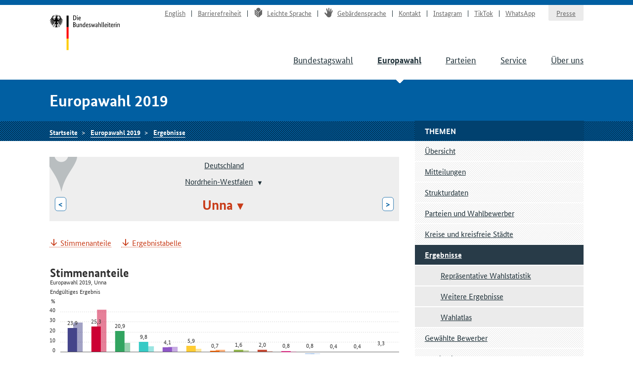

--- FILE ---
content_type: text/html
request_url: https://www.bundeswahlleiterin.de/europawahlen/2019/ergebnisse/bund-99/land-5/kreis-5978.html
body_size: 7994
content:
<!doctype html><html lang="de" class="no-jquery"><head>

        <meta charset="utf-8">
        <meta name="viewport" content="width=device-width, initial-scale=1">

        <meta http-equiv="X-UA-Compatible" content="IE=Edge">

        <title>Ergebnisse Unna - Die Bundeswahlleiterin</title>

        <meta name="author" content="Die Bundeswahlleiterin">





            <link rel="stylesheet" href="../../../../../.resources/bundeswahlleiter-theme/resources/css/style~2025-02-11-14-44-22-000~cache.css" media="all">

        <link rel="shortcut icon" href="../../../../../.resources/bundeswahlleiter-theme/resources/img/favicon.ico">



                <script src="../../../../../.resources/bundeswahlleiter-theme/resources/js/lib/jquery.min~2025-02-11-14-44-22-000~cache.js"></script>

    </head>

    <body id="top">





<header id="header" class="page-header" role="banner">
    <div class="page-header__content">
        <div class="container">
                <a class="jumplink" href="#main" title="Zum Inhalt springen">Zum Inhalt springen</a>

            <div class="page-header__logo">
                <a href="../../../../../bundeswahlleiter.html" title="Die Bundeswahlleiterin">Startseite</a>
            </div>






    <nav class="nav nav-service js-nav-service" role="navigation" aria-label="Service-Navigation">
        <div class="nav__container ">
                <div class="nav__title">
                    <strong>Service-Navigation</strong>
                </div>

        <ul class="nav__list">


                <li class="nav__listitem   ">
                        <a href="../../../../../en/europawahlen/2019/ergebnisse/bund-99/land-5/kreis-5978.html" target="_self" title="English" class="">English</a>

                </li>

                <li class="nav__listitem   ">
                        <a href="../../../../../info/barrierefreiheit.html" target="_self" title="Barrierefreiheit" class="">Barrierefreiheit</a>

                </li>

                <li class="nav__listitem   ">
                        <a href="../../../../../info/leichte-sprache.html" target="_self" title="Leichte Sprache" class=""><div class="icon icon-lang-leichtesprache"></div>Leichte Sprache</a>

                </li>

                <li class="nav__listitem   ">
                        <a href="../../../../../info/gebaerdensprache.html" target="_self" title="Gebärdensprache" class=""><div class="icon icon-lang-gebaerdensprache"></div>Gebärdensprache</a>

                </li>

                <li class="nav__listitem   ">
                        <a href="../../../../../info/kontakt.html" target="_self" title="Kontakt" class="">Kontakt</a>

                </li>

                <li class="nav__listitem   ">
                        <a href="https://www.instagram.com/wahlleitung_de" target="_blank" rel="noopener noreferrer" title="Instagram" class=" link-no-icon">Instagram</a>

                </li>

                <li class="nav__listitem   ">
                        <a href="https://www.tiktok.com/@wahlleitung_de" target="_blank" rel="noopener noreferrer" title="TikTok" class=" link-no-icon">TikTok</a>

                </li>

                <li class="nav__listitem   nav__listitem--last">
                        <a href="https://www.whatsapp.com/channel/0029Vb2Ateg0wajrsyNyQr2F" target="_blank" rel="noopener noreferrer" title="WhatsApp" class=" link-no-icon">WhatsApp</a>

                </li>

                <li class="nav__listitem  nav__listitem--boxed ">
                        <a href="../../../../../info/presse.html" target="_self" title="Presse" class="">Presse</a>

                </li>
        </ul>
        </div>
    </nav>








	    <div class="nav-main__menubuttons">
	        <button id="js-nav-main__button-open" class="button">Menü</button>
	        <button id="js-nav-main__button-close" class="button u-hidden">Menü schließen</button>
	    </div>

    <nav id="js-nav-main" class="nav nav-main" role="navigation" aria-label="Haupt-Navigation 1. Ebene">
        <div class="nav__container ">
                <div class="nav__title">
                    <strong>Navigation</strong>
                </div>

        <ul class="nav__list">


                <li class="nav__listitem   ">
                        <a href="../../../../../bundestagswahlen/2025.html" target="_self" title="Bundestagswahl" class="">Bundestagswahl</a>

                </li>

                <li class="nav__listitem nav__listitem--active  ">
                        <a href="../../../../2024.html" target="_self" title="Europawahl" class="">Europawahl</a>

                </li>

                <li class="nav__listitem   ">
                        <a href="../../../../../parteien.html" target="_self" title="Parteien" class="">Parteien</a>

                </li>

                <li class="nav__listitem   ">
                        <a href="../../../../../service.html" target="_self" title="Service" class="">Service</a>

                </li>

                <li class="nav__listitem   ">
                        <a href="../../../../../ueber-uns.html" target="_self" title="Über uns" class="">Über uns</a>

                </li>
        </ul>
        </div>
    </nav>
        </div>
    </div>
</header>

    <section class="section-title">
        <div class="container">
            <strong class="section-title__title">
                Europawahl 2019
            </strong>
        </div>
    </section>






    <nav class="nav nav-breadcrumb">
        <div class="nav__container container">

        <ul class="nav__list">


                <li class="nav__listitem   ">
                        <a href="../../../../../bundeswahlleiter.html" target="_self" title="Die Bundeswahlleiterin" class="">Startseite</a>

                </li>

                <li class="nav__listitem   ">
                        <a href="../../../../2019.html" target="_self" title="Europawahl 2019" class="">Europawahl 2019</a>

                </li>

                <li class="nav__listitem   ">
                        <a href="../../../ergebnisse.html" target="_self" title="Ergebnisse" class="">Ergebnisse</a>

                </li>
        </ul>
        </div>
    </nav>






<div class="container">
    <div class="inner-wrapper">
        <main id="main" class="page-content ">




<nav role="navigation" class="nav-breadcrumb-wahlgebiete">
    <div class="icon__wrapper">
        <div class="icon icon-placemark"></div>
    </div>

        <ul class="nav__list">
                <li class="nav__listitem">
                    <div class="">

                        <div class="gebiet-name ">
                                 <a href="../../bund-99.html">Deutschland</a>
                        </div>

                    </div>

                </li>
                <li class="nav__listitem">
                    <div class="">

                        <div class="gebiet-name ">
                                    <a href="../land-5.html">Nordrhein-Westfalen</a>
    <div class="dropdown">
        <button title="Zu einem anderen Gebiet wechseln" class="dropdown__toggler"><span></span></button>

        <div class="dropdown__container">
            <div class="dropdown__header">
                <span>Zu einem anderen Gebiet wechseln</span>
                <button class="dropdown__closelink" title="Abbrechen">Abbrechen</button>
            </div>

            <ul role="menu" aria-hidden="true" class="dropdown__content">
                    <li role="presentation">
                            <a role="menuitem" href="../land-8.html">Baden-Württemberg</a>
                    </li>
                    <li role="presentation">
                            <a role="menuitem" href="../land-9.html">Bayern</a>
                    </li>
                    <li role="presentation">
                            <a role="menuitem" href="../land-11.html">Berlin</a>
                    </li>
                    <li role="presentation">
                            <a role="menuitem" href="../land-12.html">Brandenburg</a>
                    </li>
                    <li role="presentation">
                            <a role="menuitem" href="../land-4.html">Bremen</a>
                    </li>
                    <li role="presentation">
                            <a role="menuitem" href="../land-2.html">Hamburg</a>
                    </li>
                    <li role="presentation">
                            <a role="menuitem" href="../land-6.html">Hessen</a>
                    </li>
                    <li role="presentation">
                            <a role="menuitem" href="../land-13.html">Mecklenburg-Vorpommern</a>
                    </li>
                    <li role="presentation">
                            <a role="menuitem" href="../land-3.html">Niedersachsen</a>
                    </li>
                    <li role="presentation">
                            <span role="menuitem" aria-selected="true" tabindex="0" class="dropdown__item--active">Nordrhein-Westfalen</span>
                    </li>
                    <li role="presentation">
                            <a role="menuitem" href="../land-7.html">Rheinland-Pfalz</a>
                    </li>
                    <li role="presentation">
                            <a role="menuitem" href="../land-10.html">Saarland</a>
                    </li>
                    <li role="presentation">
                            <a role="menuitem" href="../land-14.html">Sachsen</a>
                    </li>
                    <li role="presentation">
                            <a role="menuitem" href="../land-15.html">Sachsen-Anhalt</a>
                    </li>
                    <li role="presentation">
                            <a role="menuitem" href="../land-1.html">Schleswig-Holstein</a>
                    </li>
                    <li role="presentation">
                            <a role="menuitem" href="../land-16.html">Thüringen</a>
                    </li>
            </ul>
        </div>
    </div>
                        </div>

                    </div>

                </li>
                <li class="nav__listitem">
                    <div class="gebiete-carousel">
                            <a href="../land-5/kreis-5566.html" title="Steinfurt" class="button button--inverted">&lt;<span class="button__longtext"> Steinfurt</span></a>

                        <div class="gebiet-name gebiet-name--active">
    <div class="dropdown">
        <button title="Zu einem anderen Gebiet wechseln" class="dropdown__toggler"><span>Unna</span></button>

        <div class="dropdown__container">
            <div class="dropdown__header">
                <span>Zu einem anderen Gebiet wechseln</span>
                <button class="dropdown__closelink" title="Abbrechen">Abbrechen</button>
            </div>

            <ul role="menu" aria-hidden="true" class="dropdown__content">
                    <li role="presentation">
                            <a role="menuitem" href="../land-5/kreis-5711.html">Bielefeld, Stadt</a>
                    </li>
                    <li role="presentation">
                            <a role="menuitem" href="../land-5/kreis-5911.html">Bochum, Stadt</a>
                    </li>
                    <li role="presentation">
                            <a role="menuitem" href="../land-5/kreis-5314.html">Bonn, Stadt</a>
                    </li>
                    <li role="presentation">
                            <a role="menuitem" href="../land-5/kreis-5554.html">Borken</a>
                    </li>
                    <li role="presentation">
                            <a role="menuitem" href="../land-5/kreis-5512.html">Bottrop, Stadt</a>
                    </li>
                    <li role="presentation">
                            <a role="menuitem" href="../land-5/kreis-5558.html">Coesfeld</a>
                    </li>
                    <li role="presentation">
                            <a role="menuitem" href="../land-5/kreis-5913.html">Dortmund, Stadt</a>
                    </li>
                    <li role="presentation">
                            <a role="menuitem" href="../land-5/kreis-5112.html">Duisburg, Stadt</a>
                    </li>
                    <li role="presentation">
                            <a role="menuitem" href="../land-5/kreis-5358.html">Düren</a>
                    </li>
                    <li role="presentation">
                            <a role="menuitem" href="../land-5/kreis-5111.html">Düsseldorf, Stadt</a>
                    </li>
                    <li role="presentation">
                            <a role="menuitem" href="../land-5/kreis-5954.html">Ennepe-Ruhr-Kreis</a>
                    </li>
                    <li role="presentation">
                            <a role="menuitem" href="../land-5/kreis-5113.html">Essen, Stadt</a>
                    </li>
                    <li role="presentation">
                            <a role="menuitem" href="../land-5/kreis-5366.html">Euskirchen</a>
                    </li>
                    <li role="presentation">
                            <a role="menuitem" href="../land-5/kreis-5513.html">Gelsenkirchen, Stadt</a>
                    </li>
                    <li role="presentation">
                            <a role="menuitem" href="../land-5/kreis-5754.html">Gütersloh</a>
                    </li>
                    <li role="presentation">
                            <a role="menuitem" href="../land-5/kreis-5914.html">Hagen, Stadt der FernUniversität</a>
                    </li>
                    <li role="presentation">
                            <a role="menuitem" href="../land-5/kreis-5915.html">Hamm, Stadt</a>
                    </li>
                    <li role="presentation">
                            <a role="menuitem" href="../land-5/kreis-5370.html">Heinsberg</a>
                    </li>
                    <li role="presentation">
                            <a role="menuitem" href="../land-5/kreis-5758.html">Herford</a>
                    </li>
                    <li role="presentation">
                            <a role="menuitem" href="../land-5/kreis-5916.html">Herne, Stadt</a>
                    </li>
                    <li role="presentation">
                            <a role="menuitem" href="../land-5/kreis-5958.html">Hochsauerlandkreis</a>
                    </li>
                    <li role="presentation">
                            <a role="menuitem" href="../land-5/kreis-5762.html">Höxter</a>
                    </li>
                    <li role="presentation">
                            <a role="menuitem" href="../land-5/kreis-5154.html">Kleve</a>
                    </li>
                    <li role="presentation">
                            <a role="menuitem" href="../land-5/kreis-5315.html">Köln, Stadt</a>
                    </li>
                    <li role="presentation">
                            <a role="menuitem" href="../land-5/kreis-5114.html">Krefeld, Stadt</a>
                    </li>
                    <li role="presentation">
                            <a role="menuitem" href="../land-5/kreis-5316.html">Leverkusen, Stadt</a>
                    </li>
                    <li role="presentation">
                            <a role="menuitem" href="../land-5/kreis-5766.html">Lippe</a>
                    </li>
                    <li role="presentation">
                            <a role="menuitem" href="../land-5/kreis-5962.html">Märkischer Kreis</a>
                    </li>
                    <li role="presentation">
                            <a role="menuitem" href="../land-5/kreis-5158.html">Mettmann</a>
                    </li>
                    <li role="presentation">
                            <a role="menuitem" href="../land-5/kreis-5770.html">Minden-Lübbecke</a>
                    </li>
                    <li role="presentation">
                            <a role="menuitem" href="../land-5/kreis-5116.html">Mönchengladbach, Stadt</a>
                    </li>
                    <li role="presentation">
                            <a role="menuitem" href="../land-5/kreis-5117.html">Mülheim an der Ruhr, Stadt</a>
                    </li>
                    <li role="presentation">
                            <a role="menuitem" href="../land-5/kreis-5515.html">Münster, Stadt</a>
                    </li>
                    <li role="presentation">
                            <a role="menuitem" href="../land-5/kreis-5374.html">Oberbergischer Kreis</a>
                    </li>
                    <li role="presentation">
                            <a role="menuitem" href="../land-5/kreis-5119.html">Oberhausen, Stadt</a>
                    </li>
                    <li role="presentation">
                            <a role="menuitem" href="../land-5/kreis-5966.html">Olpe</a>
                    </li>
                    <li role="presentation">
                            <a role="menuitem" href="../land-5/kreis-5774.html">Paderborn</a>
                    </li>
                    <li role="presentation">
                            <a role="menuitem" href="../land-5/kreis-5562.html">Recklinghausen</a>
                    </li>
                    <li role="presentation">
                            <a role="menuitem" href="../land-5/kreis-5120.html">Remscheid, Stadt</a>
                    </li>
                    <li role="presentation">
                            <a role="menuitem" href="../land-5/kreis-5362.html">Rhein-Erft-Kreis</a>
                    </li>
                    <li role="presentation">
                            <a role="menuitem" href="../land-5/kreis-5378.html">Rheinisch-Bergischer Kreis</a>
                    </li>
                    <li role="presentation">
                            <a role="menuitem" href="../land-5/kreis-5162.html">Rhein-Kreis Neuss</a>
                    </li>
                    <li role="presentation">
                            <a role="menuitem" href="../land-5/kreis-5382.html">Rhein-Sieg-Kreis</a>
                    </li>
                    <li role="presentation">
                            <a role="menuitem" href="../land-5/kreis-5970.html">Siegen-Wittgenstein</a>
                    </li>
                    <li role="presentation">
                            <a role="menuitem" href="../land-5/kreis-5974.html">Soest</a>
                    </li>
                    <li role="presentation">
                            <a role="menuitem" href="../land-5/kreis-5122.html">Solingen, Klingenstadt</a>
                    </li>
                    <li role="presentation">
                            <a role="menuitem" href="../land-5/kreis-5334.html">Städteregion Aachen</a>
                    </li>
                    <li role="presentation">
                            <a role="menuitem" href="../land-5/kreis-5566.html">Steinfurt</a>
                    </li>
                    <li role="presentation">
                            <span role="menuitem" aria-selected="true" tabindex="0" class="dropdown__item--active">Unna</span>
                    </li>
                    <li role="presentation">
                            <a role="menuitem" href="../land-5/kreis-5166.html">Viersen</a>
                    </li>
                    <li role="presentation">
                            <a role="menuitem" href="../land-5/kreis-5570.html">Warendorf</a>
                    </li>
                    <li role="presentation">
                            <a role="menuitem" href="../land-5/kreis-5170.html">Wesel</a>
                    </li>
                    <li role="presentation">
                            <a role="menuitem" href="../land-5/kreis-5124.html">Wuppertal, Stadt</a>
                    </li>
            </ul>
        </div>
    </div>
                        </div>

                            <a href="../land-5/kreis-5166.html" title="Viersen" class="button button--inverted"><span class="button__longtext">Viersen </span>&gt;</a>
                    </div>

                </li>
        </ul>
</nav>





<ul class="linklist linklist-quicklinks">

        <li class="u-hidden u-visible-medium"><a href="#gebietsthemen">Weitere Themen für dieses Gebiet</a></li>
</ul>






 

                    <ul class="anchorlist">
                        <li class="anchorlist__item">
                            <a href="#stimmen-prozente1202">Stimmenanteile</a>
                        </li>
                        <li class="anchorlist__item">
                            <a href="#stimmentabelle1204">Ergebnistabelle</a>
                        </li>
                    </ul>
         


 


 

 



 



 

 


 


 


            <div class="card card-wahlergebnis " id="stimmen-prozente1202">


        <h3 class="card__title u-hidden-for-svg">Stimmenanteile</h3>

        <div class="card__metadata u-hidden-for-svg">
            <p class="wahlergebnis-meta">
                <small>Endgültiges Ergebnis</small>
            </p>
        </div>
                <div class="card__content">
                    

 

 


 


 

 




    <figure id="stimmen-prozente1200" aria-label="Stimmenanteile" aria-describedby="aria_description_stimmen-prozente1200">
        <div id="aria_description_stimmen-prozente1200" class="u-hidden">Hier wird ein Diagramm angezeigt. Die Informationen dieses Diagramms können auch der nachfolgenden Tabelle entnommen werden.</div>
        <div class="chart chart-perfect-fourth u-hidden u-visible-for-svg js-d3chart" data-chartdata="{&quot;data&quot;:[{&quot;label&quot;:&quot;CDU&quot;,&quot;value&quot;:23.9,&quot;color&quot;:&quot;#44448A&quot;,&quot;extraInfo&quot;:{&quot;labelLang&quot;:&quot;Christlich Demokratische Union Deutschlands&quot;,&quot;veraenderungVorperiode&quot;:&quot;-5.1&quot;}},{&quot;label&quot;:&quot;SPD&quot;,&quot;value&quot;:25.3,&quot;color&quot;:&quot;#CC0033&quot;,&quot;extraInfo&quot;:{&quot;labelLang&quot;:&quot;Sozialdemokratische Partei Deutschlands&quot;,&quot;veraenderungVorperiode&quot;:&quot;-16.9&quot;}},{&quot;label&quot;:&quot;GRÜNE&quot;,&quot;value&quot;:20.9,&quot;color&quot;:&quot;#32A460&quot;,&quot;extraInfo&quot;:{&quot;labelLang&quot;:&quot;BÜNDNIS 90/DIE GRÜNEN&quot;,&quot;veraenderungVorperiode&quot;:&quot;11.9&quot;}},{&quot;label&quot;:&quot;AfD&quot;,&quot;value&quot;:9.8,&quot;color&quot;:&quot;#36cac5&quot;,&quot;extraInfo&quot;:{&quot;labelLang&quot;:&quot;Alternative für Deutschland&quot;,&quot;veraenderungVorperiode&quot;:&quot;4.4&quot;}},{&quot;label&quot;:&quot;DIE LINKE&quot;,&quot;value&quot;:4.1,&quot;color&quot;:&quot;#8F57C7&quot;,&quot;extraInfo&quot;:{&quot;labelLang&quot;:&quot;DIE LINKE&quot;,&quot;veraenderungVorperiode&quot;:&quot;-0.6&quot;}},{&quot;label&quot;:&quot;FDP&quot;,&quot;value&quot;:5.9,&quot;color&quot;:&quot;#FFCC33&quot;,&quot;extraInfo&quot;:{&quot;labelLang&quot;:&quot;Freie Demokratische Partei&quot;,&quot;veraenderungVorperiode&quot;:&quot;2.9&quot;}},{&quot;label&quot;:&quot;PIRATEN&quot;,&quot;value&quot;:0.7,&quot;color&quot;:&quot;#ff6600&quot;,&quot;extraInfo&quot;:{&quot;labelLang&quot;:&quot;Piratenpartei Deutschland&quot;,&quot;veraenderungVorperiode&quot;:&quot;-0.9&quot;}},{&quot;label&quot;:&quot;Tierschutzpartei&quot;,&quot;value&quot;:1.6,&quot;color&quot;:&quot;#92b64e&quot;,&quot;extraInfo&quot;:{&quot;labelLang&quot;:&quot;PARTEI MENSCH UMWELT TIERSCHUTZ&quot;,&quot;veraenderungVorperiode&quot;:&quot;0.4&quot;}},{&quot;label&quot;:&quot;Die PARTEI&quot;,&quot;value&quot;:2.0,&quot;color&quot;:&quot;#c74933&quot;,&quot;extraInfo&quot;:{&quot;labelLang&quot;:&quot;Partei für Arbeit, Rechtsstaat, Tierschutz, Elitenförderung und basisdemokratische Initiative&quot;,&quot;veraenderungVorperiode&quot;:&quot;1.5&quot;}},{&quot;label&quot;:&quot;FAMILIE&quot;,&quot;value&quot;:0.8,&quot;color&quot;:&quot;#dd1d7d&quot;,&quot;extraInfo&quot;:{&quot;labelLang&quot;:&quot;Familien-Partei Deutschlands&quot;,&quot;veraenderungVorperiode&quot;:&quot;0.3&quot;}},{&quot;label&quot;:&quot;FREIE WÄHLER&quot;,&quot;value&quot;:0.8,&quot;color&quot;:&quot;#8db4e3&quot;,&quot;extraInfo&quot;:{&quot;labelLang&quot;:&quot;FREIE WÄHLER&quot;,&quot;veraenderungVorperiode&quot;:&quot;0.2&quot;}},{&quot;label&quot;:&quot;ÖDP&quot;,&quot;value&quot;:0.4,&quot;color&quot;:&quot;#ed9f0d&quot;,&quot;extraInfo&quot;:{&quot;labelLang&quot;:&quot;Ökologisch-Demokratische Partei&quot;,&quot;veraenderungVorperiode&quot;:&quot;0.2&quot;}},{&quot;label&quot;:&quot;Volt&quot;,&quot;value&quot;:0.4,&quot;color&quot;:&quot;#7f1f5f&quot;,&quot;extraInfo&quot;:{&quot;labelLang&quot;:&quot;Volt Deutschland&quot;,&quot;veraenderungVorperiode&quot;:&quot;0.4&quot;}},{&quot;label&quot;:&quot;Sonstige&quot;,&quot;value&quot;:3.3,&quot;color&quot;:&quot;#BCBDBF&quot;,&quot;extraInfo&quot;:{&quot;labelLang&quot;:&quot;Sonstige&quot;}}],&quot;dataVorperiode&quot;:[{&quot;label&quot;:&quot;CDU&quot;,&quot;value&quot;:29.0,&quot;color&quot;:&quot;#44448A&quot;,&quot;extraInfo&quot;:{&quot;labelLang&quot;:&quot;Christlich Demokratische Union Deutschlands&quot;,&quot;veraenderungVorperiode&quot;:&quot;-5.1&quot;}},{&quot;label&quot;:&quot;SPD&quot;,&quot;value&quot;:42.2,&quot;color&quot;:&quot;#CC0033&quot;,&quot;extraInfo&quot;:{&quot;labelLang&quot;:&quot;Sozialdemokratische Partei Deutschlands&quot;,&quot;veraenderungVorperiode&quot;:&quot;-16.9&quot;}},{&quot;label&quot;:&quot;GRÜNE&quot;,&quot;value&quot;:8.9,&quot;color&quot;:&quot;#32A460&quot;,&quot;extraInfo&quot;:{&quot;labelLang&quot;:&quot;BÜNDNIS 90/DIE GRÜNEN&quot;,&quot;veraenderungVorperiode&quot;:&quot;11.9&quot;}},{&quot;label&quot;:&quot;AfD&quot;,&quot;value&quot;:5.4,&quot;color&quot;:&quot;#36cac5&quot;,&quot;extraInfo&quot;:{&quot;labelLang&quot;:&quot;Alternative für Deutschland&quot;,&quot;veraenderungVorperiode&quot;:&quot;4.4&quot;}},{&quot;label&quot;:&quot;DIE LINKE&quot;,&quot;value&quot;:4.7,&quot;color&quot;:&quot;#8F57C7&quot;,&quot;extraInfo&quot;:{&quot;labelLang&quot;:&quot;DIE LINKE&quot;,&quot;veraenderungVorperiode&quot;:&quot;-0.6&quot;}},{&quot;label&quot;:&quot;FDP&quot;,&quot;value&quot;:3.0,&quot;color&quot;:&quot;#FFCC33&quot;,&quot;extraInfo&quot;:{&quot;labelLang&quot;:&quot;Freie Demokratische Partei&quot;,&quot;veraenderungVorperiode&quot;:&quot;2.9&quot;}},{&quot;label&quot;:&quot;PIRATEN&quot;,&quot;value&quot;:1.6,&quot;color&quot;:&quot;#ff6600&quot;,&quot;extraInfo&quot;:{&quot;labelLang&quot;:&quot;Piratenpartei Deutschland&quot;,&quot;veraenderungVorperiode&quot;:&quot;-0.9&quot;}},{&quot;label&quot;:&quot;Tierschutzpartei&quot;,&quot;value&quot;:1.2,&quot;color&quot;:&quot;#92b64e&quot;,&quot;extraInfo&quot;:{&quot;labelLang&quot;:&quot;PARTEI MENSCH UMWELT TIERSCHUTZ&quot;,&quot;veraenderungVorperiode&quot;:&quot;0.4&quot;}},{&quot;label&quot;:&quot;Die PARTEI&quot;,&quot;value&quot;:0.5,&quot;color&quot;:&quot;#c74933&quot;,&quot;extraInfo&quot;:{&quot;labelLang&quot;:&quot;Partei für Arbeit, Rechtsstaat, Tierschutz, Elitenförderung und basisdemokratische Initiative&quot;,&quot;veraenderungVorperiode&quot;:&quot;1.5&quot;}},{&quot;label&quot;:&quot;FAMILIE&quot;,&quot;value&quot;:0.5,&quot;color&quot;:&quot;#dd1d7d&quot;,&quot;extraInfo&quot;:{&quot;labelLang&quot;:&quot;Familien-Partei Deutschlands&quot;,&quot;veraenderungVorperiode&quot;:&quot;0.3&quot;}},{&quot;label&quot;:&quot;FREIE WÄHLER&quot;,&quot;value&quot;:0.6,&quot;color&quot;:&quot;#8db4e3&quot;,&quot;extraInfo&quot;:{&quot;labelLang&quot;:&quot;FREIE WÄHLER&quot;,&quot;veraenderungVorperiode&quot;:&quot;0.2&quot;}},{&quot;label&quot;:&quot;ÖDP&quot;,&quot;value&quot;:0.1,&quot;color&quot;:&quot;#ed9f0d&quot;,&quot;extraInfo&quot;:{&quot;labelLang&quot;:&quot;Ökologisch-Demokratische Partei&quot;,&quot;veraenderungVorperiode&quot;:&quot;0.2&quot;}},{&quot;label&quot;:&quot;Volt&quot;,&quot;value&quot;:0.0,&quot;color&quot;:&quot;#7f1f5f&quot;,&quot;extraInfo&quot;:{&quot;labelLang&quot;:&quot;Volt Deutschland&quot;,&quot;veraenderungVorperiode&quot;:&quot;0.4&quot;}},{&quot;label&quot;:&quot;Sonstige&quot;,&quot;color&quot;:&quot;#BCBDBF&quot;,&quot;extraInfo&quot;:{&quot;labelLang&quot;:&quot;Sonstige&quot;}}]}" data-chartoptions="{&quot;type&quot;:&quot;stimmen&quot;,&quot;texte&quot;:{&quot;title&quot;:&quot;Stimmenanteile&quot;,&quot;subTitle&quot;:&quot;Europawahl 2019, Unna&quot;,&quot;info&quot;:&quot;Endgültiges Ergebnis&quot;,&quot;footer&quot;:&quot;© Der Bundeswahlleiter, Wiesbaden 2019&quot;},&quot;legende&quot;:[{&quot;label&quot;:&quot;Europawahl 2019&quot;,&quot;color&quot;:&quot;#404040&quot;},{&quot;label&quot;:&quot;Europawahl 2014&quot;,&quot;color&quot;:&quot;#d3d3d3&quot;}]}" aria-hidden="true">
            <a class="link-download js-svg-downloadlink" download="diagramm.svg" href="#" type="image/svg+xml">SVG</a>
        </div>

    </figure>

 


 
                </div>
            </div>
         



 



 

 


        <figure id="stimmentabelle1204">
            <table class="tablesaw table-stimmen" data-tablejigsaw data-tablejigsaw-has-fixed-header data-tablesaw-mode="stack" style="width: 100%">
                    <caption>Ergebnistabelle <small>Endgültiges Ergebnis</small>
                    </caption>
                    <thead>
<tr>
        <th rowspan="2" scope="col">
        
        
            Merkmal
        </th>
        <th colspan="2" scope="col" class="colgroup-1" data-switch-colgroup data-switch-colgroup-class="colgroup-1" data-switch-colgroup-priority="1">
        
        
            Stimmen 2019
        </th>
        <th colspan="2" scope="col" class="colgroup-2" data-switch-colgroup data-switch-colgroup-class="colgroup-2" data-switch-colgroup-priority="2">
        
        
            Stimmen 2014
        </th>
        <th rowspan="2" scope="col" class="colgroup" style="width: 15%">
        
        
            Diff. zu 2014 in %-Pkt.
        </th>
</tr>
<tr>
        <th scope="col" class="colgroup-1">
        
        
            Anzahl
        </th>
        <th scope="col" class="colgroup-1">
        
        
            %
        </th>
        <th scope="col" class="colgroup-2">
        
        
            Anzahl
        </th>
        <th scope="col" class="colgroup-2">
        
        
            %
        </th>
</tr>
                    </thead>

                <tbody>
<tr>
        <th scope="row">
        
        
            Wahlberechtigte
        </th>
        <td class="colgroup-1 align--right">
        
        
            304.843
        </td>
        <td class="colgroup-1 align--right">
        
        
            –
        </td>
        <td class="colgroup-2 align--right">
        
        
            309.601
        </td>
        <td class="colgroup-2 align--right">
        
        
            –
        </td>
        <td class="colgroup align--right">
        
        
            –
        </td>
</tr>
<tr>
        <th scope="row">
        
        
            Wähler
        </th>
        <td class="colgroup-1 align--right">
        
        
            181.778
        </td>
        <td class="colgroup-1 align--right">
        
        
            59,6
        </td>
        <td class="colgroup-2 align--right">
        
        
            158.808
        </td>
        <td class="colgroup-2 align--right">
        
        
            51,3
        </td>
        <td class="colgroup align--right">
        
        
            +8,3
        </td>
</tr>
<tr>
        <th scope="row">
        
        
            Ungültige
        </th>
        <td class="colgroup-1 align--right">
        
        
            1.557
        </td>
        <td class="colgroup-1 align--right">
        
        
            0,9
        </td>
        <td class="colgroup-2 align--right">
        
        
            2.336
        </td>
        <td class="colgroup-2 align--right">
        
        
            1,5
        </td>
        <td class="colgroup align--right">
        
        
            -0,6
        </td>
</tr>
<tr>
        <th scope="row">
        
        
            Gültige
        </th>
        <td class="colgroup-1 align--right">
        
        
            180.221
        </td>
        <td class="colgroup-1 align--right">
        
        
            99,1
        </td>
        <td class="colgroup-2 align--right">
        
        
            156.472
        </td>
        <td class="colgroup-2 align--right">
        
        
            98,5
        </td>
        <td class="colgroup align--right">
        
        
            +0,6
        </td>
</tr>
    </tbody><tbody>
<tr>
        <th scope="row">
        
        
            <abbr title="Christlich Demokratische Union Deutschlands">CDU</abbr>
        </th>
        <td class="colgroup-1 align--right">
        
        
            43.125
        </td>
        <td class="colgroup-1 align--right">
        
        
            23,9
        </td>
        <td class="colgroup-2 align--right">
        
        
            45.353
        </td>
        <td class="colgroup-2 align--right">
        
        
            29,0
        </td>
        <td class="colgroup align--right">
        
        
            -5,1
        </td>
</tr>
<tr>
        <th scope="row">
        
        
            <abbr title="Sozialdemokratische Partei Deutschlands">SPD</abbr>
        </th>
        <td class="colgroup-1 align--right">
        
        
            45.595
        </td>
        <td class="colgroup-1 align--right">
        
        
            25,3
        </td>
        <td class="colgroup-2 align--right">
        
        
            66.065
        </td>
        <td class="colgroup-2 align--right">
        
        
            42,2
        </td>
        <td class="colgroup align--right">
        
        
            -16,9
        </td>
</tr>
<tr>
        <th scope="row">
        
        
            <abbr title="BÜNDNIS 90/DIE GRÜNEN">GRÜNE</abbr>
        </th>
        <td class="colgroup-1 align--right">
        
        
            37.618
        </td>
        <td class="colgroup-1 align--right">
        
        
            20,9
        </td>
        <td class="colgroup-2 align--right">
        
        
            13.995
        </td>
        <td class="colgroup-2 align--right">
        
        
            8,9
        </td>
        <td class="colgroup align--right">
        
        
            +11,9
        </td>
</tr>
<tr>
        <th scope="row">
        
        
            <abbr title="Alternative für Deutschland">AfD</abbr>
        </th>
        <td class="colgroup-1 align--right">
        
        
            17.690
        </td>
        <td class="colgroup-1 align--right">
        
        
            9,8
        </td>
        <td class="colgroup-2 align--right">
        
        
            8.491
        </td>
        <td class="colgroup-2 align--right">
        
        
            5,4
        </td>
        <td class="colgroup align--right">
        
        
            +4,4
        </td>
</tr>
<tr>
        <th scope="row">
        
        
            <abbr title="DIE LINKE">DIE LINKE</abbr>
        </th>
        <td class="colgroup-1 align--right">
        
        
            7.407
        </td>
        <td class="colgroup-1 align--right">
        
        
            4,1
        </td>
        <td class="colgroup-2 align--right">
        
        
            7.381
        </td>
        <td class="colgroup-2 align--right">
        
        
            4,7
        </td>
        <td class="colgroup align--right">
        
        
            -0,6
        </td>
</tr>
<tr>
        <th scope="row">
        
        
            <abbr title="Freie Demokratische Partei">FDP</abbr>
        </th>
        <td class="colgroup-1 align--right">
        
        
            10.643
        </td>
        <td class="colgroup-1 align--right">
        
        
            5,9
        </td>
        <td class="colgroup-2 align--right">
        
        
            4.633
        </td>
        <td class="colgroup-2 align--right">
        
        
            3,0
        </td>
        <td class="colgroup align--right">
        
        
            +2,9
        </td>
</tr>
<tr>
        <th scope="row">
        
        
            <abbr title="Piratenpartei Deutschland">PIRATEN</abbr>
        </th>
        <td class="colgroup-1 align--right">
        
        
            1.341
        </td>
        <td class="colgroup-1 align--right">
        
        
            0,7
        </td>
        <td class="colgroup-2 align--right">
        
        
            2.537
        </td>
        <td class="colgroup-2 align--right">
        
        
            1,6
        </td>
        <td class="colgroup align--right">
        
        
            -0,9
        </td>
</tr>
<tr>
        <th scope="row">
        
        
            <abbr title="PARTEI MENSCH UMWELT TIERSCHUTZ">Tierschutzpartei</abbr>
        </th>
        <td class="colgroup-1 align--right">
        
        
            2.969
        </td>
        <td class="colgroup-1 align--right">
        
        
            1,6
        </td>
        <td class="colgroup-2 align--right">
        
        
            1.929
        </td>
        <td class="colgroup-2 align--right">
        
        
            1,2
        </td>
        <td class="colgroup align--right">
        
        
            +0,4
        </td>
</tr>
<tr>
        <th scope="row">
        
        
            <abbr title="Nationaldemokratische Partei Deutschlands">NPD</abbr>
        </th>
        <td class="colgroup-1 align--right">
        
        
            351
        </td>
        <td class="colgroup-1 align--right">
        
        
            0,2
        </td>
        <td class="colgroup-2 align--right">
        
        
            1.348
        </td>
        <td class="colgroup-2 align--right">
        
        
            0,9
        </td>
        <td class="colgroup align--right">
        
        
            -0,7
        </td>
</tr>
<tr>
        <th scope="row">
        
        
            <abbr title="Partei für Arbeit, Rechtsstaat, Tierschutz, Elitenförderung und basisdemokratische Initiative">Die PARTEI</abbr>
        </th>
        <td class="colgroup-1 align--right">
        
        
            3.625
        </td>
        <td class="colgroup-1 align--right">
        
        
            2,0
        </td>
        <td class="colgroup-2 align--right">
        
        
            727
        </td>
        <td class="colgroup-2 align--right">
        
        
            0,5
        </td>
        <td class="colgroup align--right">
        
        
            +1,5
        </td>
</tr>
<tr>
        <th scope="row">
        
        
            <abbr title="Familien-Partei Deutschlands">FAMILIE</abbr>
        </th>
        <td class="colgroup-1 align--right">
        
        
            1.491
        </td>
        <td class="colgroup-1 align--right">
        
        
            0,8
        </td>
        <td class="colgroup-2 align--right">
        
        
            812
        </td>
        <td class="colgroup-2 align--right">
        
        
            0,5
        </td>
        <td class="colgroup align--right">
        
        
            +0,3
        </td>
</tr>
<tr>
        <th scope="row">
        
        
            <abbr title="FREIE WÄHLER">FREIE WÄHLER</abbr>
        </th>
        <td class="colgroup-1 align--right">
        
        
            1.354
        </td>
        <td class="colgroup-1 align--right">
        
        
            0,8
        </td>
        <td class="colgroup-2 align--right">
        
        
            936
        </td>
        <td class="colgroup-2 align--right">
        
        
            0,6
        </td>
        <td class="colgroup align--right">
        
        
            +0,2
        </td>
</tr>
<tr>
        <th scope="row">
        
        
            <abbr title="Ab jetzt...Demokratie durch Volksabstimmung - Politik für die Menschen">Volksabstimmung</abbr>
        </th>
        <td class="colgroup-1 align--right">
        
        
            300
        </td>
        <td class="colgroup-1 align--right">
        
        
            0,2
        </td>
        <td class="colgroup-2 align--right">
        
        
            458
        </td>
        <td class="colgroup-2 align--right">
        
        
            0,3
        </td>
        <td class="colgroup align--right">
        
        
            -0,1
        </td>
</tr>
<tr>
        <th scope="row">
        
        
            <abbr title="Ökologisch-Demokratische Partei">ÖDP</abbr>
        </th>
        <td class="colgroup-1 align--right">
        
        
            646
        </td>
        <td class="colgroup-1 align--right">
        
        
            0,4
        </td>
        <td class="colgroup-2 align--right">
        
        
            211
        </td>
        <td class="colgroup-2 align--right">
        
        
            0,1
        </td>
        <td class="colgroup align--right">
        
        
            +0,2
        </td>
</tr>
<tr>
        <th scope="row">
        
        
            <abbr title="Deutsche Kommunistische Partei">DKP</abbr>
        </th>
        <td class="colgroup-1 align--right">
        
        
            56
        </td>
        <td class="colgroup-1 align--right">
        
        
            0,0
        </td>
        <td class="colgroup-2 align--right">
        
        
            59
        </td>
        <td class="colgroup-2 align--right">
        
        
            0,0
        </td>
        <td class="colgroup align--right">
        
        
            ±0,0
        </td>
</tr>
<tr>
        <th scope="row">
        
        
            <abbr title="Marxistisch-Leninistische Partei Deutschlands">MLPD</abbr>
        </th>
        <td class="colgroup-1 align--right">
        
        
            75
        </td>
        <td class="colgroup-1 align--right">
        
        
            0,0
        </td>
        <td class="colgroup-2 align--right">
        
        
            67
        </td>
        <td class="colgroup-2 align--right">
        
        
            0,0
        </td>
        <td class="colgroup align--right">
        
        
            ±0,0
        </td>
</tr>
<tr>
        <th scope="row">
        
        
            <abbr title="Bayernpartei">BP</abbr>
        </th>
        <td class="colgroup-1 align--right">
        
        
            107
        </td>
        <td class="colgroup-1 align--right">
        
        
            0,1
        </td>
        <td class="colgroup-2 align--right">
        
        
            51
        </td>
        <td class="colgroup-2 align--right">
        
        
            0,0
        </td>
        <td class="colgroup align--right">
        
        
            ±0,0
        </td>
</tr>
<tr>
        <th scope="row">
        
        
            <abbr title="Sozialistische Gleichheitspartei, Vierte Internationale">SGP</abbr>
        </th>
        <td class="colgroup-1 align--right">
        
        
            36
        </td>
        <td class="colgroup-1 align--right">
        
        
            0,0
        </td>
        <td class="colgroup-2 align--right">
        
        
            32
        </td>
        <td class="colgroup-2 align--right">
        
        
            0,0
        </td>
        <td class="colgroup align--right">
        
        
            ±0,0
        </td>
</tr>
<tr>
        <th scope="row">
        
        
            <abbr title="Aktion Partei für Tierschutz – DAS ORIGINAL">TIERSCHUTZ hier!</abbr>
        </th>
        <td class="colgroup-1 align--right">
        
        
            514
        </td>
        <td class="colgroup-1 align--right">
        
        
            0,3
        </td>
        <td class="colgroup-2 align--right">
        
        
            –
        </td>
        <td class="colgroup-2 align--right">
        
        
            –
        </td>
        <td class="colgroup align--right">
        
        
            –
        </td>
</tr>
<tr>
        <th scope="row">
        
        
            <abbr title="Allianz für Menschenrechte, Tier- und Naturschutz">Tierschutzallianz</abbr>
        </th>
        <td class="colgroup-1 align--right">
        
        
            267
        </td>
        <td class="colgroup-1 align--right">
        
        
            0,1
        </td>
        <td class="colgroup-2 align--right">
        
        
            –
        </td>
        <td class="colgroup-2 align--right">
        
        
            –
        </td>
        <td class="colgroup align--right">
        
        
            –
        </td>
</tr>
<tr>
        <th scope="row">
        
        
            <abbr title="Bündnis C - Christen für Deutschland">Bündnis C</abbr>
        </th>
        <td class="colgroup-1 align--right">
        
        
            132
        </td>
        <td class="colgroup-1 align--right">
        
        
            0,1
        </td>
        <td class="colgroup-2 align--right">
        
        
            –
        </td>
        <td class="colgroup-2 align--right">
        
        
            –
        </td>
        <td class="colgroup align--right">
        
        
            –
        </td>
</tr>
<tr>
        <th scope="row">
        
        
            <abbr title="Bündnis für Innovation &amp; Gerechtigkeit">BIG</abbr>
        </th>
        <td class="colgroup-1 align--right">
        
        
            603
        </td>
        <td class="colgroup-1 align--right">
        
        
            0,3
        </td>
        <td class="colgroup-2 align--right">
        
        
            –
        </td>
        <td class="colgroup-2 align--right">
        
        
            –
        </td>
        <td class="colgroup align--right">
        
        
            –
        </td>
</tr>
<tr>
        <th scope="row">
        
        
            <abbr title="Bündnis Grundeinkommen - Die Grundeinkommenspartei">BGE</abbr>
        </th>
        <td class="colgroup-1 align--right">
        
        
            111
        </td>
        <td class="colgroup-1 align--right">
        
        
            0,1
        </td>
        <td class="colgroup-2 align--right">
        
        
            –
        </td>
        <td class="colgroup-2 align--right">
        
        
            –
        </td>
        <td class="colgroup align--right">
        
        
            –
        </td>
</tr>
<tr>
        <th scope="row">
        
        
            <abbr title="Demokratie DIREKT!">DIE DIREKTE!</abbr>
        </th>
        <td class="colgroup-1 align--right">
        
        
            117
        </td>
        <td class="colgroup-1 align--right">
        
        
            0,1
        </td>
        <td class="colgroup-2 align--right">
        
        
            –
        </td>
        <td class="colgroup-2 align--right">
        
        
            –
        </td>
        <td class="colgroup align--right">
        
        
            –
        </td>
</tr>
<tr>
        <th scope="row">
        
        
            <abbr title="Demokratie in Europa - DiEM25">DiEM25</abbr>
        </th>
        <td class="colgroup-1 align--right">
        
        
            276
        </td>
        <td class="colgroup-1 align--right">
        
        
            0,2
        </td>
        <td class="colgroup-2 align--right">
        
        
            –
        </td>
        <td class="colgroup-2 align--right">
        
        
            –
        </td>
        <td class="colgroup align--right">
        
        
            –
        </td>
</tr>
<tr>
        <th scope="row">
        
        
            <abbr title="DER DRITTE WEG">III. Weg</abbr>
        </th>
        <td class="colgroup-1 align--right">
        
        
            25
        </td>
        <td class="colgroup-1 align--right">
        
        
            0,0
        </td>
        <td class="colgroup-2 align--right">
        
        
            –
        </td>
        <td class="colgroup-2 align--right">
        
        
            –
        </td>
        <td class="colgroup align--right">
        
        
            –
        </td>
</tr>
<tr>
        <th scope="row">
        
        
            <abbr title="Die Grauen – Für alle Generationen">Die Grauen</abbr>
        </th>
        <td class="colgroup-1 align--right">
        
        
            431
        </td>
        <td class="colgroup-1 align--right">
        
        
            0,2
        </td>
        <td class="colgroup-2 align--right">
        
        
            –
        </td>
        <td class="colgroup-2 align--right">
        
        
            –
        </td>
        <td class="colgroup align--right">
        
        
            –
        </td>
</tr>
<tr>
        <th scope="row">
        
        
            <abbr title="DIE RECHTE – Partei für Volksabstimmung, Souveränität und Heimatschutz">DIE RECHTE</abbr>
        </th>
        <td class="colgroup-1 align--right">
        
        
            190
        </td>
        <td class="colgroup-1 align--right">
        
        
            0,1
        </td>
        <td class="colgroup-2 align--right">
        
        
            –
        </td>
        <td class="colgroup-2 align--right">
        
        
            –
        </td>
        <td class="colgroup align--right">
        
        
            –
        </td>
</tr>
<tr>
        <th scope="row">
        
        
            <abbr title="Die Violetten">DIE VIOLETTEN</abbr>
        </th>
        <td class="colgroup-1 align--right">
        
        
            134
        </td>
        <td class="colgroup-1 align--right">
        
        
            0,1
        </td>
        <td class="colgroup-2 align--right">
        
        
            –
        </td>
        <td class="colgroup-2 align--right">
        
        
            –
        </td>
        <td class="colgroup align--right">
        
        
            –
        </td>
</tr>
<tr>
        <th scope="row">
        
        
            <abbr title="Europäische Partei LIEBE">LIEBE</abbr>
        </th>
        <td class="colgroup-1 align--right">
        
        
            137
        </td>
        <td class="colgroup-1 align--right">
        
        
            0,1
        </td>
        <td class="colgroup-2 align--right">
        
        
            –
        </td>
        <td class="colgroup-2 align--right">
        
        
            –
        </td>
        <td class="colgroup align--right">
        
        
            –
        </td>
</tr>
<tr>
        <th scope="row">
        
        
            <abbr title="Feministische Partei DIE FRAUEN">DIE FRAUEN</abbr>
        </th>
        <td class="colgroup-1 align--right">
        
        
            187
        </td>
        <td class="colgroup-1 align--right">
        
        
            0,1
        </td>
        <td class="colgroup-2 align--right">
        
        
            –
        </td>
        <td class="colgroup-2 align--right">
        
        
            –
        </td>
        <td class="colgroup align--right">
        
        
            –
        </td>
</tr>
<tr>
        <th scope="row">
        
        
            <abbr title="Graue Panther">Graue Panther</abbr>
        </th>
        <td class="colgroup-1 align--right">
        
        
            438
        </td>
        <td class="colgroup-1 align--right">
        
        
            0,2
        </td>
        <td class="colgroup-2 align--right">
        
        
            –
        </td>
        <td class="colgroup-2 align--right">
        
        
            –
        </td>
        <td class="colgroup align--right">
        
        
            –
        </td>
</tr>
<tr>
        <th scope="row">
        
        
            <abbr title="LKR - Bernd Lucke und die Liberal-Konservativen Reformer">LKR</abbr>
        </th>
        <td class="colgroup-1 align--right">
        
        
            121
        </td>
        <td class="colgroup-1 align--right">
        
        
            0,1
        </td>
        <td class="colgroup-2 align--right">
        
        
            –
        </td>
        <td class="colgroup-2 align--right">
        
        
            –
        </td>
        <td class="colgroup align--right">
        
        
            –
        </td>
</tr>
<tr>
        <th scope="row">
        
        
            <abbr title="Menschliche Welt - für das Wohl und Glücklichsein aller">MENSCHLICHE WELT</abbr>
        </th>
        <td class="colgroup-1 align--right">
        
        
            148
        </td>
        <td class="colgroup-1 align--right">
        
        
            0,1
        </td>
        <td class="colgroup-2 align--right">
        
        
            –
        </td>
        <td class="colgroup-2 align--right">
        
        
            –
        </td>
        <td class="colgroup align--right">
        
        
            –
        </td>
</tr>
<tr>
        <th scope="row">
        
        
            <abbr title="Neue Liberale – Die Sozialliberalen">NL</abbr>
        </th>
        <td class="colgroup-1 align--right">
        
        
            71
        </td>
        <td class="colgroup-1 align--right">
        
        
            0,0
        </td>
        <td class="colgroup-2 align--right">
        
        
            –
        </td>
        <td class="colgroup-2 align--right">
        
        
            –
        </td>
        <td class="colgroup align--right">
        
        
            –
        </td>
</tr>
<tr>
        <th scope="row">
        
        
            <abbr title="Ökologische Linke">ÖkoLinX</abbr>
        </th>
        <td class="colgroup-1 align--right">
        
        
            72
        </td>
        <td class="colgroup-1 align--right">
        
        
            0,0
        </td>
        <td class="colgroup-2 align--right">
        
        
            –
        </td>
        <td class="colgroup-2 align--right">
        
        
            –
        </td>
        <td class="colgroup align--right">
        
        
            –
        </td>
</tr>
<tr>
        <th scope="row">
        
        
            <abbr title="Partei der Humanisten">Die Humanisten</abbr>
        </th>
        <td class="colgroup-1 align--right">
        
        
            276
        </td>
        <td class="colgroup-1 align--right">
        
        
            0,2
        </td>
        <td class="colgroup-2 align--right">
        
        
            –
        </td>
        <td class="colgroup-2 align--right">
        
        
            –
        </td>
        <td class="colgroup align--right">
        
        
            –
        </td>
</tr>
<tr>
        <th scope="row">
        
        
            <abbr title="PARTEI FÜR DIE TIERE DEUTSCHLAND">PARTEI FÜR DIE TIERE</abbr>
        </th>
        <td class="colgroup-1 align--right">
        
        
            430
        </td>
        <td class="colgroup-1 align--right">
        
        
            0,2
        </td>
        <td class="colgroup-2 align--right">
        
        
            –
        </td>
        <td class="colgroup-2 align--right">
        
        
            –
        </td>
        <td class="colgroup align--right">
        
        
            –
        </td>
</tr>
<tr>
        <th scope="row">
        
        
            <abbr title="Partei für Gesundheitsforschung">Gesundheitsforschung</abbr>
        </th>
        <td class="colgroup-1 align--right">
        
        
            316
        </td>
        <td class="colgroup-1 align--right">
        
        
            0,2
        </td>
        <td class="colgroup-2 align--right">
        
        
            –
        </td>
        <td class="colgroup-2 align--right">
        
        
            –
        </td>
        <td class="colgroup align--right">
        
        
            –
        </td>
</tr>
<tr>
        <th scope="row">
        
        
            <abbr title="Volt Deutschland">Volt</abbr>
        </th>
        <td class="colgroup-1 align--right">
        
        
            796
        </td>
        <td class="colgroup-1 align--right">
        
        
            0,4
        </td>
        <td class="colgroup-2 align--right">
        
        
            –
        </td>
        <td class="colgroup-2 align--right">
        
        
            –
        </td>
        <td class="colgroup align--right">
        
        
            –
        </td>
</tr>
<tr>
        <th scope="row">
        
        
            Übrige
        </th>
        <td class="colgroup-1 align--right">
        
        
            –
        </td>
        <td class="colgroup-1 align--right">
        
        
            –
        </td>
        <td class="colgroup-2 align--right">
        
        
            1.387
        </td>
        <td class="colgroup-2 align--right">
        
        
            0,9
        </td>
        <td class="colgroup align--right">
        
        
            -0,9
        </td>
</tr>
                </tbody>
            </table>
            
        </figure>
         


 

 



 



        </main>

        <div class="page-sidebar">





    <nav class="nav nav-sub js-nav-sub  " role="navigation" aria-label="Navigation 2. Ebene">
        <h1 class="nav__title">Themen</h1>


        <ul class="nav__list">


                <li class="nav__listitem   ">
                        <a href="../../../../2019.html" target="_self" title="Übersicht" class="">Übersicht</a>

                </li>

                <li class="nav__listitem   ">
                        <a href="../../../mitteilungen.html" target="_self" title="Mitteilungen" class="">Mitteilungen</a>

                </li>

                <li class="nav__listitem   ">
                        <a href="../../../strukturdaten.html" target="_self" title="Strukturdaten" class="">Strukturdaten</a>

                </li>

                <li class="nav__listitem   ">
                        <a href="../../../wahlbewerber.html" target="_self" title="Parteien und Wahlbewerber" class="">Parteien und Wahlbewerber</a>

                </li>

                <li class="nav__listitem   ">
                        <a href="../../../kreise.html" target="_self" title="Kreise und kreisfreie Städte" class="">Kreise und kreisfreie Städte</a>

                </li>

                <li class="nav__listitem nav__listitem--active  ">
                        <a href="../../../ergebnisse.html" target="_self" title="Ergebnisse" class="">Ergebnisse</a>

            <nav class="nav nav-sub-sub js-nav-sub" role="navigation" aria-label="Navigation 3. Ebene">
        <ul class="nav__list">


                <li class="nav__listitem   ">
                        <a href="../../repraesentative-wahlstatistik.html" target="_self" title="Repräsentative Wahlstatistik" class="">Repräsentative Wahlstatistik</a>

                </li>

                <li class="nav__listitem   ">
                        <a href="../../weitere-ergebnisse.html" target="_self" title="Weitere Ergebnisse" class="">Weitere Ergebnisse</a>

                </li>

                <li class="nav__listitem   ">
                        <a href="../../wahlatlas.html" target="_self" title="Wahlatlas" class="">Wahlatlas</a>

                </li>
        </ul>
            </nav>
                </li>

                <li class="nav__listitem   ">
                        <a href="../../../gewaehlte.html" target="_self" title="Gewählte Bewerber" class="">Gewählte Bewerber</a>

                </li>

                <li class="nav__listitem   ">
                        <a href="../../../publikationen.html" target="_self" title="Publikationen" class="">Publikationen</a>

                </li>
        </ul>
    </nav>





    <aside>




    <nav role="navigation" id="gebietsthemen" aria-label="Navigation 2. Ebene" class="nav nav-sub nav-persistent">
        <h3 class="nav__title">Weitere Themen für dieses Gebiet</h3>

        <ul class="nav__list">
                <li class="nav__listitem "><a href="../../../strukturdaten/bund-99/land-5/kreis-5978.html">Strukturdaten</a></li>
        </ul>
    </nav>
    </aside>

        </div>
    </div>
</div>











    <aside class="nav nav-meta" role="complementary" aria-label="Funktionsleiste">
        <div class="nav__container container">
                <div class="nav__title">
                    <strong>Meta-Navigation</strong>
                </div>

        <ul class="nav__list">


                <li class="nav__listitem   ">
    <button title="Seite drucken" class="button--as-link js-print">
        <span>Seite drucken</span>
    </button>
                </li>

                <li class="nav__listitem   ">
        <div class="dropdown">
    <button title="Seite teilen" aria-label="Öffnet das Menü zum Teilen in sozialen Medien" class="button--as-link dropdown__toggler js-share">
        <span class="icon icon-share"></span><span>Seite teilen</span>
    </button>

            <div class="dropdown__container">
                <div class="dropdown__header">
                    <span></span>
                    <button class="dropdown__closelink" title="Abbrechen">
                        Abbrechen
                    </button>
                </div>

                <ul class="dropdown__content" role="menu" aria-hidden="true">
                        <li class="link-share link-share--email" role="presentation">
                                <a role="menuitem" href="mailto:?subject=Empfehlung%20aus%20dem%20Internetauftritt%20der%20Bundeswahlleiterin&amp;body=Der%20nachfolgende%20Artikel%20k%C3%B6nnte%20f%C3%BCr%20Sie%20interessant%20sein%3A%20https%3A%2F%2Fwww.bundeswahlleiterin.de%2Feuropawahlen%2F2019%2Fergebnisse%2Fbund-99%2Fland-5%2Fkreis-5978.html" target="_self" title="E-Mail">E-Mail</a>
                        </li>
                        <li class="link-share link-share--twitter" role="presentation">
                                <a role="menuitem" href="https://www.twitter.com/intent/tweet?url=https%3A%2F%2Fwww.bundeswahlleiterin.de%2Feuropawahlen%2F2019%2Fergebnisse%2Fbund-99%2Fland-5%2Fkreis-5978.html&amp;text=Ergebnisse+Unna" target="_blank" rel="noopener noreferrer" title="X">X</a>
                        </li>
                        <li class="link-share link-share--facebook" role="presentation">
                                <a role="menuitem" href="https://www.facebook.com/sharer/sharer.php?u=https%3A%2F%2Fwww.bundeswahlleiterin.de%2Feuropawahlen%2F2019%2Fergebnisse%2Fbund-99%2Fland-5%2Fkreis-5978.html" target="_blank" rel="noopener noreferrer" title="Facebook">Facebook</a>
                        </li>
                        <li class="link-share link-share--whatsapp" role="presentation">
                                <a role="menuitem" href="whatsapp://send?text=https%3A%2F%2Fwww.bundeswahlleiterin.de%2Feuropawahlen%2F2019%2Fergebnisse%2Fbund-99%2Fland-5%2Fkreis-5978.html" target="_self" title="WhatsApp">WhatsApp</a>
                        </li>
                </ul>
            </div>
        </div>
                </li>

                <li class="nav__listitem   ">
                        <a href="#top" target="_self" title="Nach oben" class="">Nach oben</a>

                </li>
        </ul>
        </div>
    </aside>


<footer id="footer" class="page-footer" role="contentinfo">
    <div class="container">







    <nav class="nav nav-main" role="navigation" aria-label="Haupt-Navigation 1. Ebene">
        <div class="nav__container ">
                <div class="nav__title">
                    <strong>Navigation</strong>
                </div>

        <ul class="nav__list">


                <li class="nav__listitem   ">
                        <a href="../../../../../bundestagswahlen/2025.html" target="_self" title="Bundestagswahl" class="">Bundestagswahl</a>

                </li>

                <li class="nav__listitem nav__listitem--active  ">
                        <a href="../../../../2024.html" target="_self" title="Europawahl" class="">Europawahl</a>

                </li>

                <li class="nav__listitem   ">
                        <a href="../../../../../parteien.html" target="_self" title="Parteien" class="">Parteien</a>

                </li>

                <li class="nav__listitem   ">
                        <a href="../../../../../service.html" target="_self" title="Service" class="">Service</a>

                </li>

                <li class="nav__listitem   ">
                        <a href="../../../../../ueber-uns.html" target="_self" title="Über uns" class="">Über uns</a>

                </li>
        </ul>
        </div>
    </nav>

        <div class="inner-wrapper">
            <div class="footer-addresses ">
                <div class="inner-wrapper">






        <div class="address">
                <h3 class="address__title">Kontakt | Barriere melden</h3>

        <ul class="list--notype">
                <li>
                        <a href="https://www.bundeswahlleiterin.de/kontakt" title="Kontaktformular">Kontaktformular</a>
                </li>
        </ul>
        </div>





        <div class="address">
                <h3 class="address__title">Postanschrift</h3>

        <ul class="list--notype">
                <li>
                        Die Bundeswahlleiterin<br>Statistisches Bundesamt<br>65180 Wiesbaden
                </li>
        </ul>
        </div>
                </div>
            </div>



                <ul class="footer-links">
                        <li class="footer-links__item"><a href="../../../../../info/datenschutz.html" title="Datenschutz">Datenschutz</a></li>
                        <li class="footer-links__item"><a href="../../../../../info/impressum.html" title="Impressum">Impressum</a></li>
                </ul>
        </div>
    </div>

    <div class="container">





    <p>©&nbsp;2026 Die Bundeswahlleiterin</p>

    </div>
</footer>


                <script src="../../../../../.resources/bundeswahlleiter-theme/resources/js/script.min~2025-02-11-14-44-22-000~cache.js"></script>
    

</body></html>